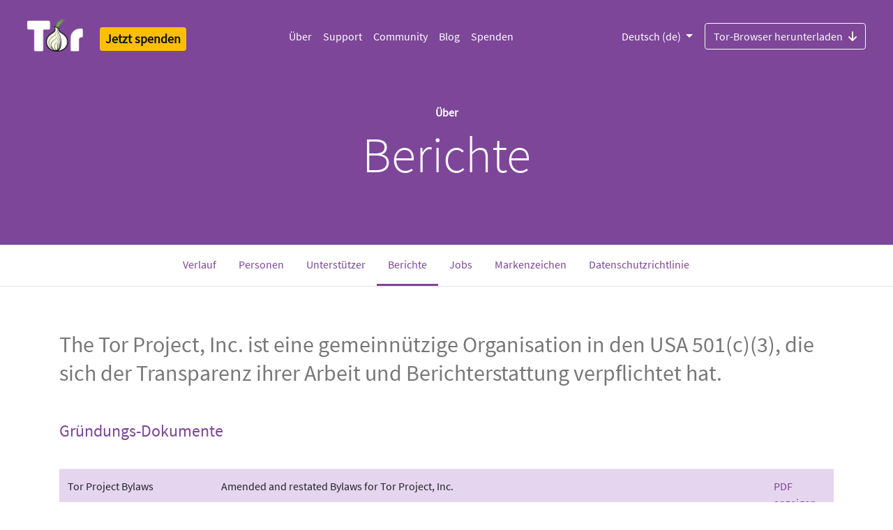

--- FILE ---
content_type: text/html
request_url: https://torproject.nl.mirrors.airvpn.org/de/about/reports/
body_size: 7360
content:
<!doctype html>
<html xmlns="http://www.w3.org/1999/xhtml" lang="de" >
<head>
  <meta charset="utf-8">
  <meta name="viewport" content="width=device-width, initial-scale=1">
  <meta name="description" content="Berichte | Verteidige dich gegen Verfolgung und Überwachung. Umgehe die Zensur.">
  <meta name="twitter:card" content="summary" />
  <meta name="twitter:site" content="@torproject" />
  <meta name="twitter:creator" content="@torproject" />
  <meta name="twitter:image" content="https://www.torproject.org/static/images/tor-project-logo-onions.png"/>
  <meta property="og:url" content="https://torproject.org" />
  <meta property="og:title" content="Das Tor-Projekt | Privatsphäre &amp; Freiheit Online" />
  <meta property="og:description" content="Verteidige dich gegen Verfolgung und Überwachung. Umgehe die Zensur." />
  <meta property="og:image" content="https://www.torproject.org/static/images/tor-project-logo-onions.png" />
  <meta name="monetization" content="$ilp.uphold.com/pYfXb92JBQN4">
  <link rel="stylesheet" href="../../../static/css/bootstrap.css?h=0d5c9bf6">
  <link rel="stylesheet" href="../../../static/fonts/fontawesome/css/all.min.css?h=3c73ff1c" rel="stylesheet">
  
  <!-- Standard favicon -->
  <link rel="icon" type="image/x-icon" href="https://www.torproject.org/static/images/favicon/favicon.ico">
  <!-- Recommended favicon format -->
  <link rel="icon" type="image/png" href="https://www.torproject.org/static/images/favicon/favicon.png">
  <title>Tor-Projekt | Berichte</title>
  
</head>
<body class="no-gutters">
  <header>
      


<div class="container-fluid bg-primary">
  <nav class="navbar no-background navbar-expand-lg navbar-dark p-4 bg-primary">

    <div class="d-flex flex-column flex-md-row align-items-start align-items-md-center">
        <a class="navbar-brand pt-0" href="https://torproject.org/de/">
          <img alt="The Tor Project" src="../../../static/images/tor-logo@2x.png?h=16ad42bc" >
          <span class="sr-only">Tor Logo</span>
        </a>

        
        <a href="https://donate.torproject.org/" title="Spenden" class="px-0 px-md-2 h4 mb-0 mt-3 mt-md-2"><span class="badge badge-warning p-2">Jetzt spenden</span></a>

        <label for="nav-toggle" class="position-absolute top-0 end-0 mt-3 mt-md-0">
          <a class="btn btn-lg btn-primary navbar-toggler text-white p-3" data-toggle="collapse" data-target="#navbarSupportedContent" aria-controls="navbarSupportedContent" aria-expanded="false" aria-label="Toggle navigation">
            <span class="navbar-toggler-icon"></span>
          </a>
        </label>
    </div>
    <input type="checkbox" id="nav-toggle"/>
    <div class="collapse navbar-collapse hamburger-menu" id="navbarSupportedContent">
      <div class="mx-auto">
        <ul class="navbar-nav">
        	
        	
        	<li class="nav-item">
              <a class="nav-link" href="https://www.torproject.org/de/about/history/">
                Über
              </a>
        	</li>
         	
        	<li class="nav-item">
              <a class="nav-link" href="https://support.torproject.org/de/">
                Support
              </a>
        	</li>
         	
        	<li class="nav-item">
              <a class="nav-link" href="https://community.torproject.org/de/">
                Community
              </a>
        	</li>
         	
        	<li class="nav-item">
              <a class="nav-link" href="https://blog.torproject.org/">
                Blog
              </a>
        	</li>
         	
        	<li class="nav-item">
              <a class="nav-link" href="https://donate.torproject.org/">
                Spenden
              </a>
        	</li>
         	
        </ul>
      </div>
      <div class="d-flex flex-column-reverse flex-md-row">
          
          
            <div class="btn-group dropdown pull-right">
              
              
                <button type="button" class="btn dropdown-toggle px-0 px-md-3 mt-4 mt-md-0 btn-primary bg-primary" data-toggle="dropdown" aria-haspopup="true" aria-expanded="false">
              
              Deutsch (de)
              </button>
              <div class="dropdown-menu">
                
                  
                    <a class="dropdown-item" href="../../../about/reports/">English (en)</a>
                  
                
                  
                    <a class="dropdown-item" href="../../../ar/about/reports/">العربية (ar)</a>
                  
                
                  
                    <a class="dropdown-item" href="../../../be/about/reports/">беларуская (be)</a>
                  
                
                  
                    <a class="dropdown-item" href="../../../ca/about/reports/">Català (ca)</a>
                  
                
                  
                
                  
                    <a class="dropdown-item" href="../../../el/about/reports/">Ελληνικά (el)</a>
                  
                
                  
                    <a class="dropdown-item" href="../../../es/about/reports/">Español (es)</a>
                  
                
                  
                    <a class="dropdown-item" href="../../../fa/about/reports/">فارسی (fa)</a>
                  
                
                  
                    <a class="dropdown-item" href="../../../fr/about/reports/">Français (fr)</a>
                  
                
                  
                    <a class="dropdown-item" href="../../../ga/about/reports/">Gaeilge (ga)</a>
                  
                
                  
                    <a class="dropdown-item" href="../../../hu/about/reports/">Magyar nyelv (hu)</a>
                  
                
                  
                    <a class="dropdown-item" href="../../../is/about/reports/">Íslenska (is)</a>
                  
                
                  
                    <a class="dropdown-item" href="../../../it/about/reports/">Italiano (it)</a>
                  
                
                  
                    <a class="dropdown-item" href="../../../ja/about/reports/">日本語 (ja)</a>
                  
                
                  
                    <a class="dropdown-item" href="../../../ka/about/reports/">ქართული (ka)</a>
                  
                
                  
                    <a class="dropdown-item" href="../../../km/about/reports/">ភាសាខ្មែរ (km)</a>
                  
                
                  
                    <a class="dropdown-item" href="../../../ko/about/reports/">한국어 (ko)</a>
                  
                
                  
                    <a class="dropdown-item" href="../../../nl/about/reports/">Nederlands (nl)</a>
                  
                
                  
                    <a class="dropdown-item" href="../../../pl/about/reports/">polski (pl)</a>
                  
                
                  
                    <a class="dropdown-item" href="../../../pt-BR/about/reports/">Português Brasil (pt-BR)</a>
                  
                
                  
                    <a class="dropdown-item" href="../../../ru/about/reports/">Русский (ru)</a>
                  
                
                  
                    <a class="dropdown-item" href="../../../sq/about/reports/">Shqip (sq)</a>
                  
                
                  
                    <a class="dropdown-item" href="../../../sw/about/reports/">Kiswahili (sw)</a>
                  
                
                  
                    <a class="dropdown-item" href="../../../tk/about/reports/">türkmençe (tk)</a>
                  
                
                  
                    <a class="dropdown-item" href="../../../tr/about/reports/">Türkçe (tr)</a>
                  
                
                  
                    <a class="dropdown-item" href="../../../vi/about/reports/">Tiếng Việt (vi)</a>
                  
                
                  
                    <a class="dropdown-item" href="../../../zh-CN/about/reports/">简体中文 (zh-CN)</a>
                  
                
                  
                    <a class="dropdown-item" href="../../../zh-TW/about/reports/">正體中文 (zh-TW)</a>
                  
                
              </div>
            </div>
          
          
          <div class="pull-right">
            
            
              <a class="btn btn-outline-light pull-right mt-4 mt-md-0" href="../../download/">
            
              Tor-Browser herunterladen<i class="ml-2 pt-1 fas fa-arrow-down-png"></i>
            </a>
          </div>
      </div>
    </nav>
</div>
  </header>
  
  <div class="page">
    
<div class="container-fluid bg-primary">

  <div class="row flex-xl-nowrap order-last">
    
    <div class="container bg-primary pt-1 pt-sm-0">
    
      <div class="row">
        
        <div class="col-12 content-center pt-5">
          <div class="row">
            <h6 class="mx-auto text-white">Über</h6>
          </div>
          <div class="row pb-5">
            <h2 class="mx-auto display-3 text-white">Berichte</h2>
          </div>
          
          <div class="row header-description">
          
            
          </div>
        </div>
        
      </div>
    </div>
  </div>
</div>

  <div class="container-fluid  border-bottom border-light sticky-top bg-white">
  <div class="row flex-xl-nowrap order-last">
    <div class="row col-12 justify-content-center">
      <ul class="nav">
        
        
        <li class="nav-item" >
          
          <a class="nav-link" href="../history/">Verlauf
          
          </a>
        </li>
        
        <li class="nav-item" >
          
          <a class="nav-link" href="../people/">Personen
          
          </a>
        </li>
        
        <li class="nav-item" >
          
          <a class="nav-link" href="../supporters/">Unterstützer
          
          </a>
        </li>
        
        <li class="nav-item active border-active" >
          
          <a class="nav-link" href="./">Berichte
          
            <span class="sr-only">(current)</span>
          
          </a>
        </li>
        
        <li class="nav-item" >
          
          <a class="nav-link" href="../jobs/">Jobs
          
          </a>
        </li>
        
        <li class="nav-item" >
          
          <a class="nav-link" href="../trademark/">Markenzeichen
          
          </a>
        </li>
        
        <li class="nav-item" >
          
          <a class="nav-link" href="../privacy_policy/">Datenschutzrichtlinie
          
          </a>
        </li>
        
      </ul>
    </div>
  </div>
</div>

    <div class="container-fluid">
      <div class="row flex-xl-nowrap">
        
        <main role="main" class="mx-auto col-12 order-last text-left">
          
            <div class="container py-3 mt-5 preamble">
              <p>The Tor Project, Inc. ist eine gemeinnützige Organisation in den USA 501(c)(3), die sich der Transparenz ihrer Arbeit und Berichterstattung verpflichtet hat.</p>

            </div>
          
          
             <div class="container py-3">
<h3 class="text-primary display-5">Gründungs-Dokumente</h3>
</div>
<div class="container py-3">
  <table class="table">
  <tbody>
    
    
    
      
<tr>
  <td>Tor Project Bylaws</td>
  <td>Amended and restated Bylaws for Tor Project, Inc.</td>
  <td><a href="/static/findoc/Tor-Project-Bylaws-2023.pdf">PDF anzeigen</a></td>
</tr>

    
      
<tr>
  <td>Tor Conflict of Interest Policy</td>
  <td>Policy protecting the organization&#39;s interest from officers and directors entering arrangements that might benefit their private interests.</td>
  <td><a href="https://gitweb.torproject.org/company/policies.git/plain/corpdocs/Tor-Conflict-of-Interest-Policy.pdf">PDF anzeigen</a></td>
</tr>

    
      
<tr>
  <td>Tor Certificate of Legal Existence</td>
  <td>Certificate of Legal Existence for Tor Project, Inc.</td>
  <td><a href="https://gitweb.torproject.org/company/policies.git/plain/corpdocs/Tor-Certificate-of-Legal-Existence.pdf">PDF anzeigen</a></td>
</tr>

    
      
<tr>
  <td>Tor Articles of Organization as filed</td>
  <td>Articles of Organization as they were filed by the Commonwealth of Massachusetts, including continuation pages.</td>
  <td><a href="https://gitweb.torproject.org/company/policies.git/plain/corpdocs/Tor-Articles-of-Organization-as-filed.pdf">PDF anzeigen</a></td>
</tr>

    
      
<tr>
  <td>Tor Articles of Organization</td>
  <td>Articles of Organization for Tor Project, Inc.</td>
  <td><a href="https://gitweb.torproject.org/company/policies.git/plain/corpdocs/Tor-Articles-of-Organization.pdf">PDF anzeigen</a></td>
</tr>

    
      
<tr>
  <td>IRS Determination Letter</td>
  <td>IRS decision that Tor Project, Inc. is exempt from Federal income tax under section 501(c)(3) of the Internal Revenue Code.</td>
  <td><a href="https://gitweb.torproject.org/company/policies.git/plain/corpdocs/IRS-Determination-Letter.pdf">PDF anzeigen</a></td>
</tr>

    
      
<tr>
  <td>Form 1023 Exhibit A</td>
  <td>Form 1023 Exhibit A.</td>
  <td><a href="https://gitweb.torproject.org/company/policies.git/plain/corpdocs/Form-1023-Exhibit-A.pdf">PDF anzeigen</a></td>
</tr>

    
      
<tr>
  <td>Form 1023</td>
  <td>Application for Recognition of Exemption Under Section 501(c)(3) of the Internal Revenue Code.</td>
  <td><a href="https://gitweb.torproject.org/company/policies.git/plain/corpdocs/Form-1023.pdf">PDF anzeigen</a></td>
</tr>

    
  </tbody>
</table>
</div>
<div class="container py-3">
<h3 class="text-primary display-5">Steuer- und Finanzberichte</h3>
</div>
<div class="container py-3">
  <table class="table">
  <thead>
    <tr>
      <th scope="col">Jahr</th>
      <th scope="col">Typ</th>
      <th scope="col">Titel</th>
      <th scope="col"></th>
    </tr>
  </thead>
  <tbody>
    
    
    
      
<tr>
  <th scope="row">2024</th>
  <td>
    
      
      <span class="badge-pill badge-primary">IRS 990</span>
    
  </td>
  <td>2023-7-1 thru 2024-6-30 IRS Form 990</td>
  <td><a href="../../../static/findoc/2023-2024-TheTorProject-PublicDisclosureForm990.pdf?h=d509d409">PDF anzeigen</a></td>
</tr>

    
      
<tr>
  <th scope="row">2024</th>
  <td>
    
      
      <span class="badge-pill badge-success">AUDIT</span>
    
  </td>
  <td>2023-7-1 thru 2024-6-30 Financial Statements</td>
  <td><a href="../../../static/findoc/2023-2024-The_Tor_Project-AuditedFinancialStatements.pdf?h=701fdadb">PDF anzeigen</a></td>
</tr>

    
      
<tr>
  <th scope="row">2023</th>
  <td>
    
      
      <span class="badge-pill badge-primary">IRS 990</span>
    
  </td>
  <td>2022-7-1 thru 2023-6-30 IRS Form 990</td>
  <td><a href="../../../static/findoc/2022-2023-TheTorProject-PublicDisclosureForm990.pdf?h=84aec905">PDF anzeigen</a></td>
</tr>

    
      
<tr>
  <th scope="row">2023</th>
  <td>
    
      
      <span class="badge-pill badge-success">AUDIT</span>
    
  </td>
  <td>2022-7-1 thru 2023-6-30 Financial Statements</td>
  <td><a href="../../../static/findoc/2022-2023-The_Tor_Project-AuditedFinancialStatements.pdf?h=4643ad20">PDF anzeigen</a></td>
</tr>

    
      
<tr>
  <th scope="row">2022</th>
  <td>
    
      
      <span class="badge-pill badge-primary">IRS 990</span>
    
  </td>
  <td>2021-7-1 thru 2022-6-30 IRS Form 990</td>
  <td><a href="../../../static/findoc/2021-2022-TheTorProject-PublicDisclosureForm990.pdf?h=22c9d0d7">PDF anzeigen</a></td>
</tr>

    
      
<tr>
  <th scope="row">2022</th>
  <td>
    
      
      <span class="badge-pill badge-success">AUDIT</span>
    
  </td>
  <td>2021-7-1 thru 2022-6-30 Financial Statements</td>
  <td><a href="../../../static/findoc/2021-2022-The_Tor_Project-AuditedFinancialStatements.pdf?h=1fe92666">PDF anzeigen</a></td>
</tr>

    
      
<tr>
  <th scope="row">2021</th>
  <td>
    
      
      <span class="badge-pill badge-success">AUDIT</span>
    
  </td>
  <td>2020-7-1 thru 2021-6-30 Financial Statements</td>
  <td><a href="../../../static/findoc/2020-2021-TheTorProject-AuditedFinancialStatement.pdf?h=c7b5458f">PDF anzeigen</a></td>
</tr>

    
      
<tr>
  <th scope="row">2021</th>
  <td>
    
      
      <span class="badge-pill badge-success">ANNUAL REPORT</span>
    
  </td>
  <td>2020-2021 Annual Report</td>
  <td><a href="../../../static/findoc/2020-2021-TorProject-Annual-Report.pdf?h=3fdc0ff6">PDF anzeigen</a></td>
</tr>

    
      
<tr>
  <th scope="row">2021</th>
  <td>
    
      
      <span class="badge-pill badge-primary">IRS 990</span>
    
  </td>
  <td>2020-07-01 thru 2021-06-30 IRS Form 990</td>
  <td><a href="../../../static/findoc/2020-2021-TheTorProject-PublicDisclosureForm990.pdf?h=65316bf7">PDF anzeigen</a></td>
</tr>

    
      
<tr>
  <th scope="row">2020</th>
  <td>
    
      
      <span class="badge-pill badge-primary">IRS 990</span>
    
  </td>
  <td>2019-7-1 thru 2020-6-30 IRS Form 990</td>
  <td><a href="../../../static/findoc/2020-TorProject-Form990.pdf?h=48af80b4">PDF anzeigen</a></td>
</tr>

    
      
<tr>
  <th scope="row">2020</th>
  <td>
    
      
      <span class="badge-pill badge-success">AUDIT</span>
    
  </td>
  <td>2019-7-1 thru 2020-6-30 Financial Statements</td>
  <td><a href="../../../static/findoc/2020-06_Tor_UG_Audited_Financial_Statements_Final.pdf?h=d0295c9c">PDF anzeigen</a></td>
</tr>

    
      
<tr>
  <th scope="row">2020</th>
  <td>
    
      
      <span class="badge-pill badge-success">ANNUAL REPORT</span>
    
  </td>
  <td>2019-2020 Annual Report</td>
  <td><a href="../../../static/findoc/2020-TorProject-Annual-Report.pdf?h=a9c4d4cd">PDF anzeigen</a></td>
</tr>

    
      
<tr>
  <th scope="row">2019</th>
  <td>
    
      
      <span class="badge-pill badge-success">AUDIT</span>
    
  </td>
  <td>2018-7-1 thru 2019-6-30 Financial Statements</td>
  <td><a href="../../../static/findoc/2019-TorProject-FinancialStatements.pdf?h=df5fa02b">PDF anzeigen</a></td>
</tr>

    
      
<tr>
  <th scope="row">2019</th>
  <td>
    
      
      <span class="badge-pill badge-primary">IRS 990</span>
    
  </td>
  <td>2018-7-1 - 2019-6-30 IRS Form 990</td>
  <td><a href="../../../static/findoc/2019-TorProject-Form990.pdf?h=b945d220">PDF anzeigen</a></td>
</tr>

    
      
<tr>
  <th scope="row">2018</th>
  <td>
    
      
      <span class="badge-pill badge-primary">IRS 990</span>
    
  </td>
  <td>2018-1-1 thru 2018-6-30 IRS Form 990</td>
  <td><a href="../../../static/findoc/2018-TorProject-Form990.pdf?h=2d6418cf">PDF anzeigen</a></td>
</tr>

    
      
<tr>
  <th scope="row">2018</th>
  <td>
    
      
      <span class="badge-pill badge-success">AUDIT</span>
    
  </td>
  <td>2017-1-1 thru 2018-6-30 Financial Statements</td>
  <td><a href="../../../static/findoc/2018-TorProject-FinancialStatements.pdf?h=10b78e3b">PDF anzeigen</a></td>
</tr>

    
      
<tr>
  <th scope="row">2017</th>
  <td>
    
      
      <span class="badge-pill badge-primary">IRS 990</span>
    
  </td>
  <td>2017 IRS Form 990</td>
  <td><a href="../../../static/findoc/2017-TorProject-Form990.pdf?h=abcabec7">PDF anzeigen</a></td>
</tr>

    
      
<tr>
  <th scope="row">2016</th>
  <td>
    
      
      <span class="badge-pill badge-primary">IRS 990</span>
    
      
      <span class="badge-pill badge-success">AUDIT</span>
    
  </td>
  <td>2016 IRS Form 990 and Independent Audit Results</td>
  <td><a href="../../../static/findoc/2016-TorProject-combined-Form990_Audit_Results.pdf?h=b7c60174">PDF anzeigen</a></td>
</tr>

    
      
<tr>
  <th scope="row">2015</th>
  <td>
    
      
      <span class="badge-pill badge-primary">IRS 990</span>
    
      
      <span class="badge-pill badge-success">AUDIT</span>
    
  </td>
  <td>2015 IRS Form 990, State of MA Form PC, and Independent Audit Results</td>
  <td><a href="../../../static/findoc/2015-TorProject-combined-Form990_PC_Audit_Results.pdf?h=8ab191f9">PDF anzeigen</a></td>
</tr>

    
      
<tr>
  <th scope="row">2014</th>
  <td>
    
      
      <span class="badge-pill badge-primary">IRS 990</span>
    
      
      <span class="badge-pill badge-success">AUDIT</span>
    
  </td>
  <td>2014 IRS Form 990, State of MA Form PC, and Independent Audit Results</td>
  <td><a href="../../../static/findoc/2014-TorProject-combined-Form990_PC_Audit_Results.pdf?h=aa209ffe">PDF anzeigen</a></td>
</tr>

    
      
<tr>
  <th scope="row">2013</th>
  <td>
    
      
      <span class="badge-pill badge-success">AUDIT</span>
    
  </td>
  <td>2013 State of MA Form PC</td>
  <td><a href="../../../static/findoc/2013-TorProject-FormPC.pdf?h=c75ba3aa">PDF anzeigen</a></td>
</tr>

    
      
<tr>
  <th scope="row">2013</th>
  <td>
    
      
      <span class="badge-pill badge-primary">IRS 990</span>
    
  </td>
  <td>2013 IRS Form 990</td>
  <td><a href="../../../static/findoc/2013-TorProject-Form990.pdf?h=e73810b7">PDF anzeigen</a></td>
</tr>

    
      
<tr>
  <th scope="row">2013</th>
  <td>
    
      
      <span class="badge-pill badge-success">AUDIT</span>
    
  </td>
  <td>2013 Financial Statements</td>
  <td><a href="../../../static/findoc/2013-TorProject-FinancialStatements.pdf?h=2d3603b2">PDF anzeigen</a></td>
</tr>

    
      
<tr>
  <th scope="row">2012</th>
  <td>
    
      
      <span class="badge-pill badge-success">AUDIT</span>
    
  </td>
  <td>2012 State of MA Form PC</td>
  <td><a href="../../../static/findoc/2012-TorProject-FormPC.pdf?h=0fc97db6">PDF anzeigen</a></td>
</tr>

    
      
<tr>
  <th scope="row">2012</th>
  <td>
    
      
      <span class="badge-pill badge-primary">IRS 990</span>
    
  </td>
  <td>2012 IRS Form 990</td>
  <td><a href="../../../static/findoc/2012-TorProject-Form990.pdf?h=ceadb00a">PDF anzeigen</a></td>
</tr>

    
      
<tr>
  <th scope="row">2012</th>
  <td>
    
      
      <span class="badge-pill badge-success">AUDIT</span>
    
  </td>
  <td>2012 Financial Statements</td>
  <td><a href="../../../static/findoc/2012-TorProject-FinancialStatements.pdf?h=2d1ff2c9">PDF anzeigen</a></td>
</tr>

    
      
<tr>
  <th scope="row">2012</th>
  <td>
    
      
      <span class="badge-pill badge-success">ANNUAL REPORT</span>
    
  </td>
  <td>2012 Annual Report</td>
  <td><a href="../../../static/findoc/2012-TorProject-Annual-Report.pdf?h=37c492fc">PDF anzeigen</a></td>
</tr>

    
      
<tr>
  <th scope="row">2011</th>
  <td>
    
      
      <span class="badge-pill badge-success">AUDIT</span>
    
  </td>
  <td>2011 State of MA Form PC</td>
  <td><a href="../../../static/findoc/2011-TorProject-FormPC.pdf?h=9f981a68">PDF anzeigen</a></td>
</tr>

    
      
<tr>
  <th scope="row">2011</th>
  <td>
    
      
      <span class="badge-pill badge-success">AUDIT</span>
    
  </td>
  <td>2011 IRS Form 990</td>
  <td><a href="../../../static/findoc/2011-TorProject-Form990.pdf?h=465051c8">PDF anzeigen</a></td>
</tr>

    
      
<tr>
  <th scope="row">2011</th>
  <td>
    
      
      <span class="badge-pill badge-success">AUDIT</span>
    
  </td>
  <td>2011 Financial Statements and Audit Report</td>
  <td><a href="../../../static/findoc/2011-TorProject-Amended-Final-Report.pdf?h=5d0380a4">PDF anzeigen</a></td>
</tr>

    
      
<tr>
  <th scope="row">2011</th>
  <td>
    
      
      <span class="badge-pill badge-success">FISCAL YEAR</span>
    
  </td>
  <td>2011 Dept of Commerce Data Collection Form</td>
  <td><a href="../../../static/findoc/2011-TorProject-DCF.pdf?h=3102904c">PDF anzeigen</a></td>
</tr>

    
      
<tr>
  <th scope="row">2010</th>
  <td>
    
      
      <span class="badge-pill badge-primary">IRS 990</span>
    
      
      <span class="badge-pill badge-success">AUDIT</span>
    
  </td>
  <td>2010 IRS Form 990, State of MA Form PC, and Independent Audit Results</td>
  <td><a href="../../../static/findoc/2010-TorProject-combined-Form990_PC_Audit_Results.pdf?h=ceb02820">PDF anzeigen</a></td>
</tr>

    
      
<tr>
  <th scope="row">2009</th>
  <td>
    
      
      <span class="badge-pill badge-primary">IRS 990</span>
    
  </td>
  <td>2009 IRS Form 990</td>
  <td><a href="">PDF anzeigen</a></td>
</tr>

    
      
<tr>
  <th scope="row">2009</th>
  <td>
    
      
      <span class="badge-pill badge-success">AUDIT</span>
    
  </td>
  <td>2009 Financial Statements and Audit Results</td>
  <td><a href="../../../static/findoc/2009-TorProject-FinancialStatements.pdf?h=ca0ca123">PDF anzeigen</a></td>
</tr>

    
      
<tr>
  <th scope="row">2009</th>
  <td>
    
      
      <span class="badge-pill badge-success">FISCAL YEAR</span>
    
  </td>
  <td>2009 Dept of Commerce Data Collection Form</td>
  <td><a href="../../../static/findoc/2009-TorProject-DCF.pdf?h=84d6b759">PDF anzeigen</a></td>
</tr>

    
      
<tr>
  <th scope="row">2009</th>
  <td>
    
      
      <span class="badge-pill badge-success">ANNUAL REPORT</span>
    
  </td>
  <td>2009 Annual Report</td>
  <td><a href="../../../static/findoc/2009-TorProject-Annual-Report.pdf?h=eee62cad">PDF anzeigen</a></td>
</tr>

    
      
<tr>
  <th scope="row">2008</th>
  <td>
    
      
      <span class="badge-pill badge-primary">IRS 990</span>
    
  </td>
  <td>2008 IRS Form 990</td>
  <td><a href="../../../static/findoc/2008-TorProject-Form990.pdf?h=72d3b5aa">PDF anzeigen</a></td>
</tr>

    
      
<tr>
  <th scope="row">2008</th>
  <td>
    
      
      <span class="badge-pill badge-success">AUDIT</span>
    
  </td>
  <td>2008 Financial Statements and Audit Results</td>
  <td><a href="../../../static/findoc/2008-TorProject-FinancialStatements.pdf?h=90f5be46">PDF anzeigen</a></td>
</tr>

    
      
<tr>
  <th scope="row">2007</th>
  <td>
    
      
      <span class="badge-pill badge-primary">IRS 990</span>
    
  </td>
  <td>2007 IRS Form 990</td>
  <td><a href="../../../static/findoc/2007-TorProject-Form990.pdf?h=881cd101">PDF anzeigen</a></td>
</tr>

    
  </tbody>
</table>
</div>
<div class="container py-3">
<h3 class="text-primary display-5">Code-Prüfungen</h3>
</div>
<div class="container py-3">
  <table class="table">
  <thead>
    <tr>
      <th scope="col">Jahr</th>
      <th scope="col">Typ</th>
      <th scope="col">Titel</th>
      <th scope="col"></th>
    </tr>
  </thead>
  <tbody>
    
    
    
      
<tr>
  <th scope="row">2023</th>
  <td>
    
      
      <span class="badge-pill badge-success">SECURITY</span>
    
  </td>
  <td>Tor Browser/Android, Tor, Metrics, Monitoring</td>
  <td><a href="../../../static/findoc/code_audits/ROS_audit_aug_2023.pdf?h=ca0beab3">PDF anzeigen</a></td>
</tr>

    
      
<tr>
  <th scope="row">2023</th>
  <td>
    
      
      <span class="badge-pill badge-success">SECURITY</span>
    
  </td>
  <td>Tor Browser, OONI, rdsys, Conjure, infrastructure security audit</td>
  <td><a href="../../../static/findoc/code_audits/Cure53_audit_march_2023.pdf?h=16baffc3">PDF anzeigen</a></td>
</tr>

    
      
<tr>
  <th scope="row">2024</th>
  <td>
    
      
      <span class="badge-pill badge-success">SECURITY</span>
    
  </td>
  <td>Tor Browser, Onionshare, censorship circumvention tools</td>
  <td><a href="../../../static/findoc/code_audits/Cure53_audit_jan_2024.pdf?h=5e141957">PDF anzeigen</a></td>
</tr>

    
      
<tr>
  <th scope="row">2024</th>
  <td>
    
      
      <span class="badge-pill badge-primary">PRIVACY</span>
    
  </td>
  <td>Privacy Impact Assessment Network Health Monitoring Tools</td>
  <td><a href="../../../static/findoc/code_audits/7aSecurity_PIA_aug_2024.pdf?h=8bbab9a0">PDF anzeigen</a></td>
</tr>

    
      
<tr>
  <th scope="row">2025</th>
  <td>
    
      
      <span class="badge-pill badge-success">SECURITY</span>
    
  </td>
  <td>Network Health Tools</td>
  <td><a href="../../../static/findoc/code_audits/7aSecurity_audit_oct_2025.pdf?h=2226cbcc">PDF anzeigen</a></td>
</tr>

    
  </tbody>
</table>
</div>
          
        </main>
      </div>
    </div>
  </div>
  <footer>
    

<div class="container-fluid bg-dark footer order-last text-left">

  

  <div class="row">
      <div class="col-4 d-flex onion-pattern">
          <img src="../../../static/images/circle-pattern.png?h=9a4040e4" class="img-svg">
    </div>
    <div class="col-sm-8 d-flex download-section mt-auto">
      <div class="container pb-2 justify-content-right">
         <h2 class="text-white text-bold">Tor-Browser herunterladen</h2>
         <p class="text-white">Lade den Tor-Browser herunter, um echtes privates Surfen ohne Verfolgung, Überwachung oder Zensur zu erleben.</p>
            <a class="btn text-primary bg-white btn-light pull-right mt-2" href="../../download/">
          Tor-Browser herunterladen<i class="ml-2 pt-1 fas fa-arrow-down-png-purple"></i>
         </a>
      </div>
    </div>
  </div>

  


  <div class="row">
    <div class="col-12 d-flex justify-content-center">
      <div class="col-sm-6 offset-lx-1 offset-sm-0 mt-5">
	        <h5 class="font-weight-bold mt-5 text-white">Unsere Mission:</h5>
          <p class="text-white mb-5" >Förderung der Menschenrechte und Freiheiten durch die Entwicklung und den Einsatz von freien und quelloffenen Anonymitäts- und Datenschutztechnologien, die Unterstützung ihrer uneingeschränkten Verfügbarkeit und Nutzung sowie die Förderung ihres wissenschaftlichen und allgemeinen Verständnisses.</p>
      </div>
      <div class="col-sm-2 mt-5 d-none d-sm-block">
        <ul class="nav flex-column mt-sm-5">
          
          
          <li class="nav-item">
            <a class="nav-link text-light" href="https://www.torproject.org/de/about/jobs/">
              Jobs
            </a>
          </li>
          
          <li class="nav-item">
            <a class="nav-link text-light" href="https://blog.torproject.org/">
              Blog
            </a>
          </li>
          
          <li class="nav-item">
            <a class="nav-link text-light" href="https://www.torproject.org/de/contact/">
              Kontakt
            </a>
          </li>
          
          <li class="nav-item">
            <a class="nav-link text-light" href="https://www.torproject.org/de/press/">
              Presse
            </a>
          </li>
          
          <li class="nav-item">
            <a class="nav-link text-light" href="https://www.torproject.org/de/privchat/">
              PrivChat
            </a>
          </li>
          
        </ul>
        
          <a href="https://donate.torproject.org/" title="Spenden" class="h5"><span class="badge badge-warning p-2 mt-2">Jetzt spenden</span></a>
        
      </div>
    </div>
  </div>
  
  <div class="row">
    <div class="col-12 d-flex justify-content-center">
      <div class="col-sm-6 offset-lx-1 offset-sm-0 mt-5">
        <p class="text-primary-light">ABONNIEREN SIE UNSEREN NEWSLETTER</p>
        <p class="text-light">Erhalte monatliche Aktualisierungen und Möglichkeiten des Tor-Projekts:</p>
        <p class="w"><a class="btn btn-small btn-dark mt-2 text-white active" role="button" aria-pressed="true" href="https://donate.torproject.org/subscribe/">REGISTRIEREN</a></p>
        <div class="mt-5">
          <p class="text-primary-light">SUCHE</p>
          <form method="get" id="ddgSearch" action="https://duckduckgo.com/">
            <input type="hidden" name="sites" value="https://www.torproject.org/"/>
            <input type="text" name="q" placeholder="Suche diese Website auf DuckDuckGo…" class="form-control" />
          </form>
        </div>
      </div>
      <div class="col-sm-2 mt-5 d-none d-sm-block">
        <div class="row">
          <h4><a class="text-white px-3" target="_blank" href="https://forum.torproject.org"><i class="fab fa-discourse"></i></a></h4>
          <h4><a class="text-white px-3" target="_blank" href="https://www.facebook.com/TorProject/"><i class="fab fa-facebook-png"></i></a></h4>
          <h4><a class="mastodon text-white px-3" target="_blank" href="https://mastodon.social/@torproject" rel="me"><i class="fab fa-mastodon-png"></i></a></h4>
        </div>
        <div class="row">
          <h4><a class="instagram text-white px-3" target="_blank" href="https://www.instagram.com/torproject"><i class="fab fa-instagram-png"></i></a></h4>
          <h4><a class="twitter text-white px-3" target="_blank" href="https://twitter.com/torproject"><i class="fab fa-twitter-png"></i></a></h4>
          <h4><a class="linkedin text-white px-3" target="_blank" href="https://www.linkedin.com/company/tor-project"><i class="fab fa-linkedin-png"></i></a></h4>
        </div>
        <div class="row">
          <h4><a class="github text-white px-3" target="_blank" href="https://github.com/torproject"><i class="fab fa-github-png"></i></a></h4>
          <h4><a class="telegram text-white px-3" target="_blank" href="https://t.me/torproject"><i class="fab fa-telegram-png"></i></a></h4>
          <h4><a class="gitlab text-white px-3" target="_blank" href="https://gitlab.torproject.org/"><i class="fab fa-gitlab-png"></i></a></h4>
        </div>
      </div>
    </div>
  </div>
  
  <div class="row">
    <div class="col-12 d-flex justify-content-center">
      <div class="col-8 mt-5 search-box">
      </div>
    </div>
  </div>

    <div class="col-12 d-flex justify-content-center">
      <div class="col-12 col-sm-8 px-0 mt-5 trademark-policy">
        <p>Markenrechte, Copyright Informationen und Benutzungsregeln für Drittparteien finden sich in unserer <a href="https://www.torproject.org/about/trademark">Markenrichtlinie</a>.</p>

      </div>
      <div class="col-sm-2 mt-5 d-none d-sm-block">
        <div class="btn-group dropup float-right">
      	  <button type="button" class="btn btn-primary dropdown-toggle" data-toggle="dropdown" aria-haspopup="true" aria-expanded="false">
            Deutsch (de)
      	  </button>
      	  <div class="dropdown-menu">
            
              
                <a class="dropdown-item" href="../../../about/reports/">English (en)</a>
              
            
              
                <a class="dropdown-item" href="../../../ar/about/reports/">العربية (ar)</a>
              
            
              
                <a class="dropdown-item" href="../../../be/about/reports/">беларуская (be)</a>
              
            
              
                <a class="dropdown-item" href="../../../ca/about/reports/">Català (ca)</a>
              
            
              
            
              
                <a class="dropdown-item" href="../../../el/about/reports/">Ελληνικά (el)</a>
              
            
              
                <a class="dropdown-item" href="../../../es/about/reports/">Español (es)</a>
              
            
              
                <a class="dropdown-item" href="../../../fa/about/reports/">فارسی (fa)</a>
              
            
              
                <a class="dropdown-item" href="../../../fr/about/reports/">Français (fr)</a>
              
            
              
                <a class="dropdown-item" href="../../../ga/about/reports/">Gaeilge (ga)</a>
              
            
              
                <a class="dropdown-item" href="../../../hu/about/reports/">Magyar nyelv (hu)</a>
              
            
              
                <a class="dropdown-item" href="../../../is/about/reports/">Íslenska (is)</a>
              
            
              
                <a class="dropdown-item" href="../../../it/about/reports/">Italiano (it)</a>
              
            
              
                <a class="dropdown-item" href="../../../ja/about/reports/">日本語 (ja)</a>
              
            
              
                <a class="dropdown-item" href="../../../ka/about/reports/">ქართული (ka)</a>
              
            
              
                <a class="dropdown-item" href="../../../km/about/reports/">ភាសាខ្មែរ (km)</a>
              
            
              
                <a class="dropdown-item" href="../../../ko/about/reports/">한국어 (ko)</a>
              
            
              
                <a class="dropdown-item" href="../../../nl/about/reports/">Nederlands (nl)</a>
              
            
              
                <a class="dropdown-item" href="../../../pl/about/reports/">polski (pl)</a>
              
            
              
                <a class="dropdown-item" href="../../../pt-BR/about/reports/">Português Brasil (pt-BR)</a>
              
            
              
                <a class="dropdown-item" href="../../../ru/about/reports/">Русский (ru)</a>
              
            
              
                <a class="dropdown-item" href="../../../sq/about/reports/">Shqip (sq)</a>
              
            
              
                <a class="dropdown-item" href="../../../sw/about/reports/">Kiswahili (sw)</a>
              
            
              
                <a class="dropdown-item" href="../../../tk/about/reports/">türkmençe (tk)</a>
              
            
              
                <a class="dropdown-item" href="../../../tr/about/reports/">Türkçe (tr)</a>
              
            
              
                <a class="dropdown-item" href="../../../vi/about/reports/">Tiếng Việt (vi)</a>
              
            
              
                <a class="dropdown-item" href="../../../zh-CN/about/reports/">简体中文 (zh-CN)</a>
              
            
              
                <a class="dropdown-item" href="../../../zh-TW/about/reports/">正體中文 (zh-TW)</a>
              
            
        	</div>
        </div>
      </div>
    </div>
  </div>
  <script src="../../../static/js/jquery-3.2.1.min.js?h=1055018c" ></script>
  <script src="../../../static/js/popper.min.js?h=a4336719" ></script>
  <script src="../../../static/js/bootstrap.bundle.min.js?h=46d1f82f" ></script>
  <script src="../../../static/js/scrollspy.min.js?h=02674132" ></script>
  <script src="../../../static/js/modernizr.js?h=9a7f0609" ></script>
  <script src="../../../static/js/download.js?h=4ce9d095" ></script>
  <script src="../../../static/js/fallback.js?h=8a716acd" ></script>
  </div>
</div>
  </footer>
</body>
